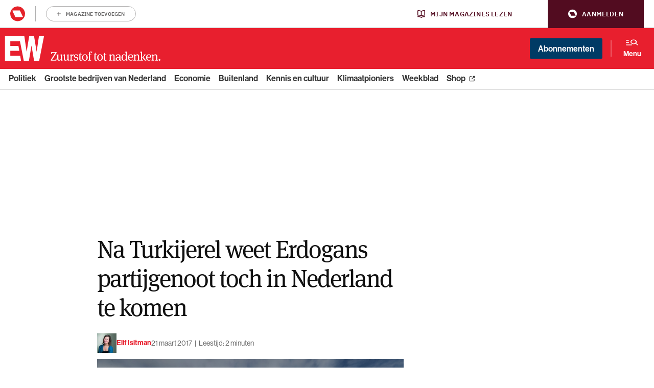

--- FILE ---
content_type: image/svg+xml
request_url: https://www.ewmagazine.nl/app/themes/ewmagazine/dist/images/x-twitter.svg
body_size: 191
content:
<svg xmlns="http://www.w3.org/2000/svg" viewBox="0 0 640 640"><!--!Font Awesome Free 7.1.0 by @fontawesome - https://fontawesome.com License - https://fontawesome.com/license/free Copyright 2025 Fonticons, Inc.--><path d="M453.2 112h70.6L369.6 288.2 551 528H409L297.7 382.6 170.5 528H99.8l164.9-188.5L90.8 112h145.6l100.5 132.9L453.2 112zm-24.8 373.8h39.1L215.1 152h-42l255.3 333.8z"/></svg>

--- FILE ---
content_type: image/svg+xml
request_url: https://www.ewmagazine.nl/app/themes/ewmagazine/dist/images/chevron-down-grey.svg
body_size: 25
content:
<svg width="16" height="17" fill="none" xmlns="http://www.w3.org/2000/svg"><path d="M8.03 10.471c.26.26.683.26.943 0l4-4a.668.668 0 00-.944-.944L8.5 9.057 4.97 5.529a.668.668 0 00-.943.944l4 4 .002-.002z" fill="#353535"/></svg>